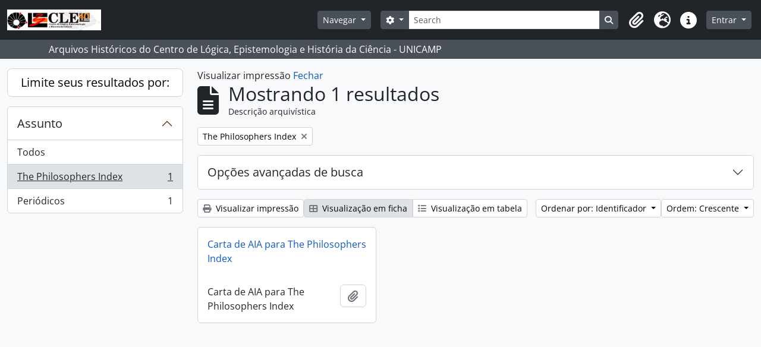

--- FILE ---
content_type: text/html; charset=utf-8
request_url: https://arqhist.cle.unicamp.br/index.php/informationobject/browse?sort=identifier&view=card&subjects=6844&sortDir=asc&topLod=0&media=print
body_size: 8365
content:
<!DOCTYPE html>
<html lang="pt_BR" dir="ltr">
  <head>
        <meta charset="utf-8">
    <meta name="viewport" content="width=device-width, initial-scale=1">
    <title>Information object browse - Arquivos Históricos do Centro de Lógica, Epistemologia e História da Ciência - UNICAMP</title>
        <link rel="shortcut icon" href="/favicon.ico">
    <script defer src="/dist/js/vendor.bundle.51cf3c3989802bda6211.js"></script><script defer src="/dist/js/arDominionB5Plugin.bundle.ee01f345bf45cf8bd842.js"></script><link href="/dist/css/arDominionB5Plugin.bundle.5e47f9f2330e33f54f04.css" rel="stylesheet">
      </head>
  <body class="d-flex flex-column min-vh-100 informationobject browse show-edit-tooltips">
        <div class="visually-hidden-focusable p-3 border-bottom">
  <a class="btn btn-sm btn-secondary" href="#main-column">
    Skip to main content  </a>
</div>
    



<header id="top-bar" class="navbar navbar-expand-lg navbar-dark bg-dark" role="navigation" aria-label="Main navigation">
  <div class="container-fluid">
          <a class="navbar-brand d-flex flex-wrap flex-lg-nowrap align-items-center py-0 me-0" href="/index.php/" title="Início" rel="home">
                  <img alt="AtoM logo" class="d-inline-block my-2 me-3" height="35" src="/plugins/arDominionB5Plugin/images/logo.png" />                      </a>
        <button class="navbar-toggler atom-btn-secondary my-2 me-1 px-1" type="button" data-bs-toggle="collapse" data-bs-target="#navbar-content" aria-controls="navbar-content" aria-expanded="false">
      <i 
        class="fas fa-2x fa-fw fa-bars" 
        data-bs-toggle="tooltip"
        data-bs-placement="bottom"
        title="Toggle navigation"
        aria-hidden="true">
      </i>
      <span class="visually-hidden">Toggle navigation</span>
    </button>
    <div class="collapse navbar-collapse flex-wrap justify-content-end me-1" id="navbar-content">
      <div class="d-flex flex-wrap flex-lg-nowrap flex-grow-1">
        <div class="dropdown my-2 me-3">
  <button class="btn btn-sm atom-btn-secondary dropdown-toggle" type="button" id="browse-menu" data-bs-toggle="dropdown" aria-expanded="false">
    Navegar  </button>
  <ul class="dropdown-menu mt-2" aria-labelledby="browse-menu">
    <li>
      <h6 class="dropdown-header">
        Navegar      </h6>
    </li>
                  <li id="node_browseActors">
          <a class="dropdown-item" href="/index.php/actor/browse" title="Registros de autoridade">Registros de autoridade</a>        </li>
                        <li id="node_browseInformationObjects">
          <a class="dropdown-item" href="/index.php/informationobject/browse" title="Fundos e Coleções">Fundos e Coleções</a>        </li>
                        <li id="node_browseRepositories">
          <a class="dropdown-item" href="https://arqhist.cle.unicamp.br/index.php/arquivos-historicos-do-centro-de-logica-epistemologia-e-historia-da-ci-encia" title="Unidade Custodiadora (BR SPCLEARQ)">Unidade Custodiadora (BR SPCLEARQ)</a>        </li>
                        <li id="node_browseFunctions">
          <a class="dropdown-item" href="/index.php/function/browse" title="Funções">Funções</a>        </li>
                        <li id="node_browseDigitalObjects">
          <a class="dropdown-item" href="/index.php/informationobject/browse?view=card&amp;onlyMedia=1&amp;topLod=0" title="Objetos digitais">Objetos digitais</a>        </li>
                        <li id="node_addcadastre">
          <a class="dropdown-item" href="https://arqhist.cle.unicamp.br/cadastro" title="Cadastro do Pesquisador">Cadastro do Pesquisador</a>        </li>
                        <li id="node_Guia do acervo">
          <a class="dropdown-item" href="https://issuu.com/centrodelogicaeepistemologia/docs/guiacle" title="Guia do acervo">Guia do acervo</a>        </li>
                        <li id="node_Pesquisas a partir do acervo">
          <a class="dropdown-item" href="https://arqhist.cle.unicamp.br/index.php/pesquisas-a-partir-do-acervo" title="Pesquisas a partir do acervo">Pesquisas a partir do acervo</a>        </li>
                        <li id="node_browseSubjects">
          <a class="dropdown-item" href="/index.php/taxonomy/index/id/35" title="Assuntos">Assuntos</a>        </li>
            </ul>
</div>
        <form
  id="search-box"
  class="d-flex flex-grow-1 my-2"
  role="search"
  action="/index.php/informationobject/browse">
  <h2 class="visually-hidden">Buscar</h2>
  <input type="hidden" name="topLod" value="0">
  <input type="hidden" name="sort" value="relevance">
  <div class="input-group flex-nowrap">
    <button
      id="search-box-options"
      class="btn btn-sm atom-btn-secondary dropdown-toggle"
      type="button"
      data-bs-toggle="dropdown"
      data-bs-auto-close="outside"
      aria-expanded="false">
      <i class="fas fa-cog" aria-hidden="true"></i>
      <span class="visually-hidden">Opções de busca</span>
    </button>
    <div class="dropdown-menu mt-2" aria-labelledby="search-box-options">
            <a class="dropdown-item" href="/index.php/informationobject/browse?showAdvanced=1&topLod=0">
        Busca avançada      </a>
    </div>
    <input
      id="search-box-input"
      class="form-control form-control-sm dropdown-toggle"
      type="search"
      name="query"
      autocomplete="off"
      value=""
      placeholder="Search"
      data-url="/index.php/search/autocomplete"
      data-bs-toggle="dropdown"
      aria-label="Search"
      aria-expanded="false">
    <ul id="search-box-results" class="dropdown-menu mt-2" aria-labelledby="search-box-input"></ul>
    <button class="btn btn-sm atom-btn-secondary" type="submit">
      <i class="fas fa-search" aria-hidden="true"></i>
      <span class="visually-hidden">Busque na página de navegação</span>
    </button>
  </div>
</form>
      </div>
      <div class="d-flex flex-nowrap flex-column flex-lg-row align-items-strech align-items-lg-center">
        <ul class="navbar-nav mx-lg-2">
                    <li class="nav-item dropdown d-flex flex-column">
  <a
    class="nav-link dropdown-toggle d-flex align-items-center p-0"
    href="#"
    id="clipboard-menu"
    role="button"
    data-bs-toggle="dropdown"
    aria-expanded="false"
    data-total-count-label="registros adicionados"
    data-alert-close="Fechar"
    data-load-alert-message="Ocorreu um erro ao carregar o conteúdo da área de transferência."
    data-export-alert-message="A área de transferência está vazia para este tipo de entidade."
    data-export-check-url="/index.php/clipboard/exportCheck"
    data-delete-alert-message="Note que: os itens da área de transferência que foram desmarcados serão removidos quando a página for atualizada. Você pode voltar a selecioná-los agora, ou recarregar a página para removê-los completamente. Clicando na ordenação ou na visualização da impressão também irá recarregar a página - então, qualquer coisa que esteja atualmente desmarcada será perdida!">
    <i
      class="fas fa-2x fa-fw fa-paperclip px-0 px-lg-2 py-2"
      data-bs-toggle="tooltip"
      data-bs-placement="bottom"
      data-bs-custom-class="d-none d-lg-block"
      title="Clipboard"
      aria-hidden="true">
    </i>
    <span class="d-lg-none mx-1" aria-hidden="true">
      Clipboard    </span>
    <span class="visually-hidden">
      Clipboard    </span>
  </a>
  <ul class="dropdown-menu dropdown-menu-end mb-2" aria-labelledby="clipboard-menu">
    <li>
      <h6 class="dropdown-header">
        Clipboard      </h6>
    </li>
    <li class="text-muted text-nowrap px-3 pb-2">
      <span
        id="counts-block"
        data-information-object-label="Descrição arquivística"
        data-actor-object-label="Registro de autoridade"
        data-repository-object-label="Unidade Custodiadora">
      </span>
    </li>
                  <li id="node_clearClipboard">
          <a class="dropdown-item" href="/index.php/" title="Clear all selections">Clear all selections</a>        </li>
                        <li id="node_goToClipboard">
          <a class="dropdown-item" href="/index.php/clipboard/view" title="Go to clipboard">Go to clipboard</a>        </li>
                        <li id="node_loadClipboard">
          <a class="dropdown-item" href="/index.php/clipboard/load" title="Load clipboard">Load clipboard</a>        </li>
                        <li id="node_saveClipboard">
          <a class="dropdown-item" href="/index.php/clipboard/load" title="Save clipboard">Save clipboard</a>        </li>
            </ul>
</li>
                      <li class="nav-item dropdown d-flex flex-column">
  <a
    class="nav-link dropdown-toggle d-flex align-items-center p-0"
    href="#"
    id="language-menu"
    role="button"
    data-bs-toggle="dropdown"
    aria-expanded="false">
    <i
      class="fas fa-2x fa-fw fa-globe-europe px-0 px-lg-2 py-2"
      data-bs-toggle="tooltip"
      data-bs-placement="bottom"
      data-bs-custom-class="d-none d-lg-block"
      title="Idioma"
      aria-hidden="true">
    </i>
    <span class="d-lg-none mx-1" aria-hidden="true">
      Idioma    </span>
    <span class="visually-hidden">
      Idioma    </span>  
  </a>
  <ul class="dropdown-menu dropdown-menu-end mb-2" aria-labelledby="language-menu">
    <li>
      <h6 class="dropdown-header">
        Idioma      </h6>
    </li>
          <li>
        <a class="dropdown-item" href="/index.php/informationobject/browse?sf_culture=en&amp;sort=identifier&amp;view=card&amp;subjects=6844&amp;sortDir=asc&amp;topLod=0&amp;media=print" title="English">English</a>      </li>
          <li>
        <a class="dropdown-item" href="/index.php/informationobject/browse?sf_culture=pt_BR&amp;sort=identifier&amp;view=card&amp;subjects=6844&amp;sortDir=asc&amp;topLod=0&amp;media=print" title="Português do Brasil">Português do Brasil</a>      </li>
      </ul>
</li>
                    <li class="nav-item dropdown d-flex flex-column">
  <a
    class="nav-link dropdown-toggle d-flex align-items-center p-0"
    href="#"
    id="quick-links-menu"
    role="button"
    data-bs-toggle="dropdown"
    aria-expanded="false">
    <i
      class="fas fa-2x fa-fw fa-info-circle px-0 px-lg-2 py-2"
      data-bs-toggle="tooltip"
      data-bs-placement="bottom"
      data-bs-custom-class="d-none d-lg-block"
      title="Atalhos"
      aria-hidden="true">
    </i>
    <span class="d-lg-none mx-1" aria-hidden="true">
      Atalhos    </span> 
    <span class="visually-hidden">
      Atalhos    </span>
  </a>
  <ul class="dropdown-menu dropdown-menu-end mb-2" aria-labelledby="quick-links-menu">
    <li>
      <h6 class="dropdown-header">
        Atalhos      </h6>
    </li>
                  <li id="node_home">
          <a class="dropdown-item" href="/index.php/" title="Início">Início</a>        </li>
                        <li id="node_about">
          <a class="dropdown-item" href="/index.php/about" title="Sobre">Sobre</a>        </li>
                                                      <li id="node_help">
          <a class="dropdown-item" href="/index.php/ajuda" title="Ajuda">Ajuda</a>        </li>
                        <li id="node_Research">
          <a class="dropdown-item" href="/index.php/pesquisa" title="Informações ao pesquisador">Informações ao pesquisador</a>        </li>
                        <li id="node_Guia do acervo">
          <a class="dropdown-item" href="https://issuu.com/centrodelogicaeepistemologia/docs/guiacle" title="Guia do acervo">Guia do acervo</a>        </li>
                        <li id="node_privacy">
          <a class="dropdown-item" href="/index.php/privacy" title="Privacy Policy">Privacy Policy</a>        </li>
            </ul>
</li>
        </ul>
              <div class="dropdown my-2">
    <button class="btn btn-sm atom-btn-secondary dropdown-toggle" type="button" id="user-menu" data-bs-toggle="dropdown" data-bs-auto-close="outside" aria-expanded="false">
      Entrar    </button>
    <div class="dropdown-menu dropdown-menu-lg-end mt-2" aria-labelledby="user-menu">
      <div>
        <h6 class="dropdown-header">
          Possui uma conta?        </h6>
      </div>
      <form class="mx-3 my-2" action="/index.php/user/login" method="post">        <input type="hidden" name="_csrf_token" value="7c3881495eeae9cab140e699a794cf50" id="csrf_token" /><input type="hidden" name="next" value="https://arqhist.cle.unicamp.br/index.php/informationobject/browse?sort=identifier&amp;view=card&amp;subjects=6844&amp;sortDir=asc&amp;topLod=0&amp;media=print" id="next" />        <div class="mb-3"><label class="form-label" for="email">E-mail<span aria-hidden="true" class="text-primary ms-1"><strong>*</strong></span><span class="visually-hidden">Este campo é obrigatório.</span></label><input type="text" name="email" class="form-control-sm form-control" id="email" /></div>        <div class="mb-3"><label class="form-label" for="password">Senha<span aria-hidden="true" class="text-primary ms-1"><strong>*</strong></span><span class="visually-hidden">Este campo é obrigatório.</span></label><input type="password" name="password" class="form-control-sm form-control" autocomplete="off" id="password" /></div>        <button class="btn btn-sm atom-btn-secondary" type="submit">
          Entrar        </button>
      </form>
    </div>
  </div>
      </div>
    </div>
  </div>
</header>

  <div class="bg-secondary text-white">
    <div class="container-xl py-1">
      Arquivos Históricos do Centro de Lógica, Epistemologia e História da Ciência - UNICAMP    </div>
  </div>
    
<div id="wrapper" class="container-xxl pt-3 flex-grow-1">
            <div class="row">
    <div id="sidebar" class="col-md-3">
      
    <h2 class="d-grid">
      <button
        class="btn btn-lg atom-btn-white collapsed text-wrap"
        type="button"
        data-bs-toggle="collapse"
        data-bs-target="#collapse-aggregations"
        aria-expanded="false"
        aria-controls="collapse-aggregations">
        Limite seus resultados por:      </button>
    </h2>

    <div class="collapse" id="collapse-aggregations">

      
        
        
      
        
        
        
      

<div class="accordion mb-3">
  <div class="accordion-item aggregation">
    <h2 class="accordion-header" id="heading-subjects">
      <button
        class="accordion-button"
        type="button"
        data-bs-toggle="collapse"
        data-bs-target="#collapse-subjects"
        aria-expanded="true"
        aria-controls="collapse-subjects">
        Assunto      </button>
    </h2>
    <div
      id="collapse-subjects"
      class="accordion-collapse collapse show list-group list-group-flush"
      aria-labelledby="heading-subjects">
      
              <a class="list-group-item list-group-item-action d-flex justify-content-between align-items-center" href="/index.php/informationobject/browse?sort=identifier&amp;view=card&amp;sortDir=asc&amp;topLod=0&amp;media=print" title="Todos">Todos</a>          
              
        <a class="list-group-item list-group-item-action d-flex justify-content-between align-items-center text-break active text-decoration-underline" href="/index.php/informationobject/browse?subjects=6844&amp;sort=identifier&amp;view=card&amp;sortDir=asc&amp;topLod=0&amp;media=print" title="The Philosophers Index, 1 resultados1">The Philosophers Index<span class="visually-hidden">, 1 resultados</span><span aria-hidden="true" class="ms-3 text-nowrap">1</span></a>              
        <a class="list-group-item list-group-item-action d-flex justify-content-between align-items-center text-break" href="/index.php/informationobject/browse?subjects=22812&amp;sort=identifier&amp;view=card&amp;sortDir=asc&amp;topLod=0&amp;media=print" title="Periódicos, 1 resultados1">Periódicos<span class="visually-hidden">, 1 resultados</span><span aria-hidden="true" class="ms-3 text-nowrap">1</span></a>          </div>
  </div>
</div>

        
        
        
    </div>

      </div>
    <div id="main-column" role="main" class="col-md-9">
          <div id="preview-message">
    Visualizar impressão    <a href="/index.php/informationobject/browse?sort=identifier&amp;view=card&amp;subjects=6844&amp;sortDir=asc&amp;topLod=0" title="Fechar">Fechar</a>  </div>

  <div class="multiline-header d-flex align-items-center mb-3">
    <i class="fas fa-3x fa-file-alt me-3" aria-hidden="true"></i>
    <div class="d-flex flex-column">
      <h1 class="mb-0" aria-describedby="heading-label">
                  Mostrando 1 resultados              </h1>
      <span class="small" id="heading-label">
        Descrição arquivística      </span>
    </div>
  </div>
        <div class="d-flex flex-wrap gap-2">
    
                  <a 
  href="/index.php/informationobject/browse?sort=identifier&view=card&sortDir=asc&topLod=0&media=print"
  class="btn btn-sm atom-btn-white align-self-start mw-100 filter-tag d-flex">
  <span class="visually-hidden">
    Remover filtro:  </span>
  <span class="text-truncate d-inline-block">
    The Philosophers Index  </span>
  <i aria-hidden="true" class="fas fa-times ms-2 align-self-center"></i>
</a>
                  </div>

      
  <div class="accordion mb-3 adv-search" role="search">
  <div class="accordion-item">
    <h2 class="accordion-header" id="heading-adv-search">
      <button class="accordion-button collapsed" type="button" data-bs-toggle="collapse" data-bs-target="#collapse-adv-search" aria-expanded="false" aria-controls="collapse-adv-search" data-cy="advanced-search-toggle">
        Opções avançadas de busca      </button>
    </h2>
    <div id="collapse-adv-search" class="accordion-collapse collapse" aria-labelledby="heading-adv-search">
      <div class="accordion-body">
        <form name="advanced-search-form" method="get" action="/index.php/informationobject/browse">
                      <input type="hidden" name="sort" value="identifier"/>
                      <input type="hidden" name="view" value="card"/>
                      <input type="hidden" name="subjects" value="6844"/>
                      <input type="hidden" name="media" value="print"/>
          
          <h5>Encontrar resultados com:</h5>

          <div class="criteria mb-4">

            
              
            
            
            <div class="criterion row align-items-center">

              <div class="col-xl-auto mb-3 adv-search-boolean">
                <select class="form-select" name="so0">
                  <option value="and">e</option>
                  <option value="or">ou</option>
                  <option value="not">não</option>
                </select>
              </div>

              <div class="col-xl-auto flex-grow-1 mb-3">
                <input class="form-control" type="text" aria-label="Buscar" placeholder="Buscar" name="sq0">
              </div>

              <div class="col-xl-auto mb-3 text-center">
                <span class="form-text">em</span>
              </div>

              <div class="col-xl-auto mb-3">
                <select class="form-select" name="sf0">
                                      <option value="">
                      Qualquer campo                    </option>
                                      <option value="title">
                      Título                    </option>
                                      <option value="archivalHistory">
                      História do arquivo                    </option>
                                      <option value="scopeAndContent">
                      Âmbito e conteúdo                    </option>
                                      <option value="extentAndMedium">
                      Dimensão e suporte                    </option>
                                      <option value="subject">
                      Pontos de acesso de assunto                    </option>
                                      <option value="name">
                      Ponto de acesso nome                    </option>
                                      <option value="place">
                      Pontos de acesso local                    </option>
                                      <option value="genre">
                      Pontos de acesso de gênero                    </option>
                                      <option value="identifier">
                      Identificador                    </option>
                                      <option value="referenceCode">
                      Código de referência                    </option>
                                      <option value="digitalObjectTranscript">
                      Texto do objeto digital                    </option>
                                      <option value="creator">
                      Produtor                    </option>
                                      <option value="findingAidTranscript">
                      Texto do instrumento de pesquisa                    </option>
                                      <option value="allExceptFindingAidTranscript">
                      Qualquer campo, exceto texto de Instrumento de pesquisa                    </option>
                                  </select>
              </div>

              <div class="col-xl-auto mb-3">
                <a href="#" class="d-none d-xl-block delete-criterion" aria-label="Excluir critério">
                  <i aria-hidden="true" class="fas fa-times text-muted"></i>
                </a>
                <a href="#" class="d-xl-none delete-criterion btn btn-outline-danger w-100 mb-3">
                  Excluir critério                </a>
              </div>

            </div>

            <div class="add-new-criteria mb-3">
              <a id="add-criterion-dropdown-menu" class="btn atom-btn-white dropdown-toggle" href="#" role="button" data-bs-toggle="dropdown" aria-expanded="false">Adicionar novo critério</a>
              <ul class="dropdown-menu mt-2" aria-labelledby="add-criterion-dropdown-menu">
                <li><a class="dropdown-item" href="#" id="add-criterion-and">E</a></li>
                <li><a class="dropdown-item" href="#" id="add-criterion-or">Ou</a></li>
                <li><a class="dropdown-item" href="#" id="add-criterion-not">Não</a></li>
              </ul>
            </div>

          </div>

          <h5>Limitar resultados para:</h5>

          <div class="criteria mb-4">

            
            <div class="mb-3"><label class="form-label" for="collection">Descrição de nível superior</label><select name="collection" class="form-autocomplete form-control" id="collection">

</select><input class="list" type="hidden" value="/index.php/informationobject/autocomplete?parent=1&filterDrafts=1"></div>
          </div>

          <h5>Filtrar resultados por:</h5>

          <div class="criteria mb-4">

            <div class="row">

              
              <div class="col-md-4">
                <div class="mb-3"><label class="form-label" for="levels">Nível de descrição</label><select name="levels" class="form-select" id="levels">
<option value="" selected="selected"></option>
<option value="226">Arquivo</option>
<option value="223">Coleção</option>
<option value="359522">Collection</option>
<option value="78065">Documento</option>
<option value="51433">Dossiê</option>
<option value="189660">file</option>
<option value="249011">File</option>
<option value="74802">Fonds</option>
<option value="221">Fundo</option>
<option value="5379">Grupo</option>
<option value="227">Item</option>
<option value="82786">item</option>
<option value="64634">Nível de descrição</option>
<option value="64631">Nível de descrição</option>
<option value="285">Parte</option>
<option value="191742">Parte de Item</option>
<option value="224">Série</option>
<option value="147040">Series</option>
<option value="222">Subfundos</option>
<option value="43206">Subgrupo</option>
<option value="225">Subsérie</option>
<option value="348945">Subseries</option>
<option value="78052">Verbete</option>
</select></div>              </div>
              

              <div class="col-md-4">
                <div class="mb-3"><label class="form-label" for="onlyMedia">Objeto digital disponível</label><select name="onlyMedia" class="form-select" id="onlyMedia">
<option value="" selected="selected"></option>
<option value="1">Sim</option>
<option value="0">Não</option>
</select></div>              </div>

                              <div class="col-md-4">
                  <div class="mb-3"><label class="form-label" for="findingAidStatus">Instrumento de Pesquisa</label><select name="findingAidStatus" class="form-select" id="findingAidStatus">
<option value="" selected="selected"></option>
<option value="yes">Sim</option>
<option value="no">Não</option>
<option value="generated">Gerado</option>
<option value="uploaded">Upload concluído</option>
</select></div>                </div>
              
            </div>

            <div class="row">

              
              
              <fieldset class="col-12">
                <legend class="visually-hidden">Filtro de descrição de nível superior</legend>
                <div class="d-grid d-sm-block">
                  <div class="form-check d-inline-block me-2">
                    <input class="form-check-input" type="radio" name="topLod" id="adv-search-top-lod-1" value="1" >
                    <label class="form-check-label" for="adv-search-top-lod-1">Descrições em níveis superiores</label>
                  </div>
                  <div class="form-check d-inline-block">
                    <input class="form-check-input" type="radio" name="topLod" id="adv-search-top-lod-0" value="0" checked>
                    <label class="form-check-label" for="adv-search-top-lod-0">Todas as descrições</label>
                  </div>
                </div>
              </fieldset>

            </div>

          </div>

          <h5>Filtrar por intervalo de datas:</h5>

          <div class="criteria row mb-2">

            <div class="col-md-4 start-date">
              <div class="mb-3"><label class="form-label" for="startDate">Início</label><input placeholder="YYYY-MM-DD" type="date" name="startDate" class="form-control" id="startDate" /></div>            </div>

            <div class="col-md-4 end-date">
              <div class="mb-3"><label class="form-label" for="endDate">Fim</label><input placeholder="YYYY-MM-DD" type="date" name="endDate" class="form-control" id="endDate" /></div>            </div>

            <fieldset class="col-md-4 date-type">
              <legend class="fs-6">
                <span>Resultados</span>
                <button
                  type="button"
                  class="btn btn-link mb-1"
                  data-bs-toggle="tooltip"
                  data-bs-placement="auto"
                  title='Utilize estas opções para especificar de que forma o intervalo de datas retorna os resultados. "Exato" significa que as datas de início e fim de descrições retornadas devem encaixar completamente no intervalo inserido. "Sobrepondo" significa que quaisquer descrições cujas datas de início e fim atinjam ou cubram parcialmente o intervalo de datas alvo serão retornadas.'>
                  <i aria-hidden="true" class="fas fa-question-circle text-muted"></i>
                </button>
              </legend>
              <div class="d-grid d-sm-block">
                <div class="form-check d-inline-block me-2">
                  <input class="form-check-input" type="radio" name="rangeType" id="adv-search-date-range-inclusive" value="inclusive" checked>
                  <label class="form-check-label" for="adv-search-date-range-inclusive">Sobreposição</label>
                </div>
                <div class="form-check d-inline-block">
                  <input class="form-check-input" type="radio" name="rangeType" id="adv-search-date-range-exact" value="exact" >
                  <label class="form-check-label" for="adv-search-date-range-exact">Exato(a)</label>
                </div>
              </div>
            </fieldset>

          </div>

          <ul class="actions mb-1 nav gap-2 justify-content-center">
            <li><input type="button" class="btn atom-btn-outline-light reset" value="Reiniciar"></li>
            <li><input type="submit" class="btn atom-btn-outline-light" value="Buscar"></li>
          </ul>

        </form>
      </div>
    </div>
  </div>
</div>

  
    <div class="d-flex flex-wrap gap-2 mb-3">
      <a
  class="btn btn-sm atom-btn-white"
  href="/index.php/informationobject/browse?sort=identifier&view=card&subjects=6844&sortDir=asc&topLod=0&media=print">
  <i class="fas fa-print me-1" aria-hidden="true"></i>
  Visualizar impressão</a>

      
      
      <div class="btn-group btn-group-sm" role="group" aria-label="Opções de visualização">
  <a
    class="btn atom-btn-white text-wrap active"
    aria-current="page"    href="/index.php/informationobject/browse?view=card&sort=identifier&subjects=6844&sortDir=asc&topLod=0&media=print">
    <i class="fas fa-th-large me-1" aria-hidden="true"></i>
    Visualização em ficha  </a>
  <a
    class="btn atom-btn-white text-wrap"
        href="/index.php/informationobject/browse?view=table&sort=identifier&subjects=6844&sortDir=asc&topLod=0&media=print">
    <i class="fas fa-list me-1" aria-hidden="true"></i>
    Visualização em tabela  </a>
</div>

      <div class="d-flex flex-wrap gap-2 ms-auto">
        
<div class="dropdown d-inline-block">
  <button class="btn btn-sm atom-btn-white dropdown-toggle text-wrap" type="button" id="sort-button" data-bs-toggle="dropdown" aria-expanded="false">
    Ordenar por: Identificador  </button>
  <ul class="dropdown-menu dropdown-menu-end mt-2" aria-labelledby="sort-button">
          <li>
        <a
          href="/index.php/informationobject/browse?sort=lastUpdated&view=card&subjects=6844&sortDir=asc&topLod=0&media=print"
          class="dropdown-item">
          Data de modificação        </a>
      </li>
          <li>
        <a
          href="/index.php/informationobject/browse?sort=alphabetic&view=card&subjects=6844&sortDir=asc&topLod=0&media=print"
          class="dropdown-item">
          Título        </a>
      </li>
          <li>
        <a
          href="/index.php/informationobject/browse?sort=relevance&view=card&subjects=6844&sortDir=asc&topLod=0&media=print"
          class="dropdown-item">
          Relevância        </a>
      </li>
          <li>
        <a
          href="/index.php/informationobject/browse?sort=identifier&view=card&subjects=6844&sortDir=asc&topLod=0&media=print"
          class="dropdown-item active">
          Identificador        </a>
      </li>
          <li>
        <a
          href="/index.php/informationobject/browse?sort=referenceCode&view=card&subjects=6844&sortDir=asc&topLod=0&media=print"
          class="dropdown-item">
          Código de referência        </a>
      </li>
          <li>
        <a
          href="/index.php/informationobject/browse?sort=startDate&view=card&subjects=6844&sortDir=asc&topLod=0&media=print"
          class="dropdown-item">
          Data inicial        </a>
      </li>
          <li>
        <a
          href="/index.php/informationobject/browse?sort=endDate&view=card&subjects=6844&sortDir=asc&topLod=0&media=print"
          class="dropdown-item">
          Data final        </a>
      </li>
      </ul>
</div>


<div class="dropdown d-inline-block">
  <button class="btn btn-sm atom-btn-white dropdown-toggle text-wrap" type="button" id="sortDir-button" data-bs-toggle="dropdown" aria-expanded="false">
    Ordem: Crescente  </button>
  <ul class="dropdown-menu dropdown-menu-end mt-2" aria-labelledby="sortDir-button">
          <li>
        <a
          href="/index.php/informationobject/browse?sortDir=asc&sort=identifier&view=card&subjects=6844&topLod=0&media=print"
          class="dropdown-item active">
          Crescente        </a>
      </li>
          <li>
        <a
          href="/index.php/informationobject/browse?sortDir=desc&sort=identifier&view=card&subjects=6844&topLod=0&media=print"
          class="dropdown-item">
          Decrescente        </a>
      </li>
      </ul>
</div>
      </div>
    </div>

          
      <div class="row g-3 mb-3 masonry">

    
  <div class="col-sm-6 col-lg-4 masonry-item">
    <div class="card">
              <a class="p-3" href="/index.php/carta-de-aia-para-the-philosophers-index">
          Carta de AIA para The Philosophers Index        </a>
      
      <div class="card-body">
        <div class="card-text d-flex align-items-start gap-2">
          <span>Carta de AIA para The Philosophers Index</span>
          <button
  class="btn atom-btn-white ms-auto active-primary clipboard"
  data-clipboard-slug="carta-de-aia-para-the-philosophers-index"
  data-clipboard-type="informationObject"
  data-tooltip="true"  data-title="Adicionar a área de transferência"
  data-alt-title="Remover da área de transferência">
  <i class="fas fa-lg fa-paperclip" aria-hidden="true"></i>
  <span class="visually-hidden">
    Adicionar a área de transferência  </span>
</button>
        </div>
      </div>
    </div>
  </div>
</div>
      
                </div>
  </div>
</div>

        <footer>

  
  
  <div id="print-date">
    Impressão: 2026-01-07  </div>

  <div id="js-i18n">
    <div id="read-more-less-links"
      data-read-more-text="Ler mais" 
      data-read-less-text="Ler menos">
    </div>
  </div>

</footer>
  </body>
</html>
